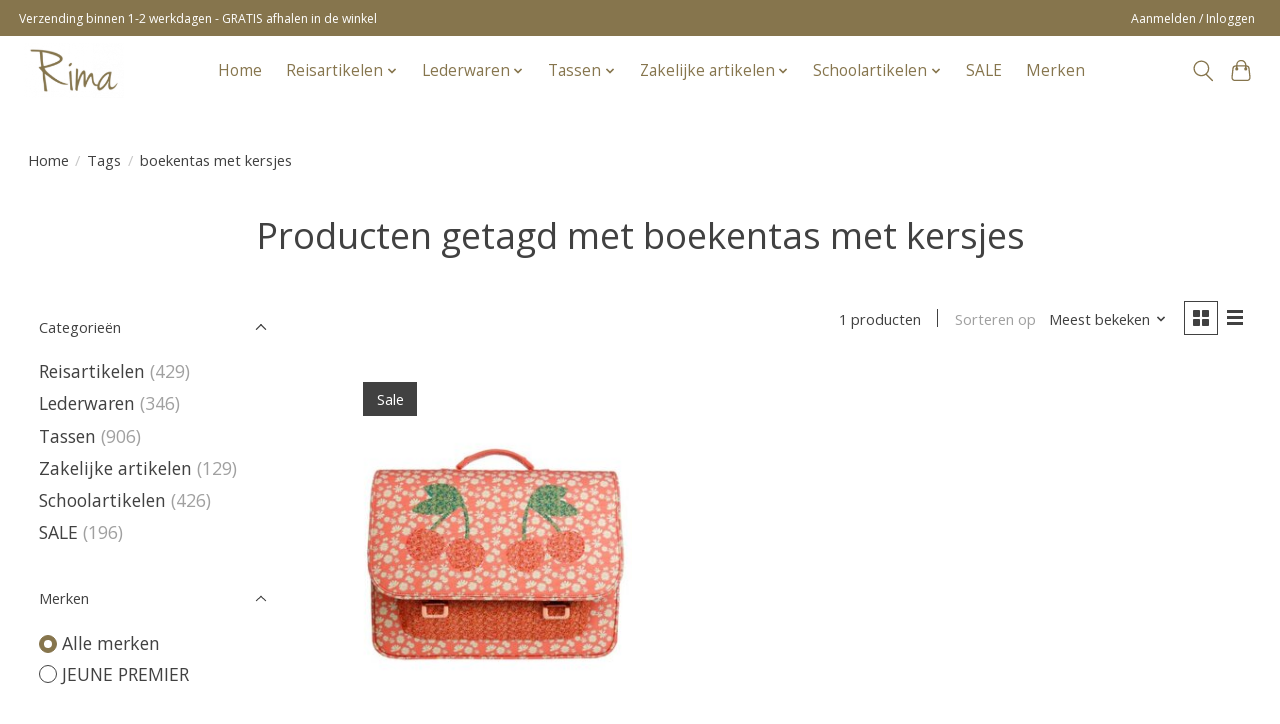

--- FILE ---
content_type: text/css; charset=UTF-8
request_url: https://cdn.webshopapp.com/shops/319772/themes/174583/assets/settings.css?2025071511161620210104192718
body_size: 316
content:
:root {
  --color-primary: #86754d;
  --color-bg: #ffffff;
  --color-contrast-higher: #414141;
  --color-contrast-high: rgba(#414141, .75);
  --color-contrast-medium: rgba(#414141, .5);
  --color-contrast-lower: rgba(#414141, .15);
  --font-primary: Open Sans;
  --font-headings: Open Sans;
}
.color-contrast-medium {
  color: rgba(65, 65, 65, 0.5);
}
.color-contrast-low {
  color: rgba(65, 65, 65, 0.3);
}
.bg-contrast-lower, .bones__line, .s-tabs__list::after {
  background-color: rgba(65, 65, 65, 0.15);
}
.main-header__top-section {
  background-color: #86754d;
  color: #ffffff;
}
.main-header__top-section .main-header__link, .main-header__top-section .main-header__link:hover {
  color: #ffffff;
}
.main-header__logo {
  height: 55px;
}
.main-header__mobile-content .main-header__logo {
  height: 41.25px;
}
.main-header__nav::before {
  height: calc(41.25px + (var(--space-xxs) *2));
}
.main-header--mobile .main-header__item:not(:last-child) {
  border-bottom: 1px solid rgba(134, 117, 77, 0.2);
}
.main-header--mobile .main-header__dropdown, .main-footer .border-top, .main-footer.border-top {
  border-top: 1px solid rgba(134, 117, 77, 0.2);
}
.btn--primary {
  background-color: #86754d;
  color: #ffffff;
}
.btn--primary:hover {
  background-color: rgba(134, 117, 77, 0.65);
}
.bundle__plus {
  background-color: #86754d;
  color: #ffffff;
}
body {
  background-color: #ffffff;
  color: #414141;
}
.bg {
  background-color: #ffffff;
}
.main-header:not(.main-header--transparent), .main-footer, .coming-soon {
  background-color: #ffffff;
  color: #86754d;
  --color-bg: #ffffff;
}
.main-header__search-form.bg {
  background-color: #ffffff;
}
@media (min-width: 64rem) {
  .dropdown__menu, .main-header__dropdown {
    background-color: #ffffff;
  }
  .main-header__dropdown-link {
    color: #414141;
  }
}


--- FILE ---
content_type: text/javascript;charset=utf-8
request_url: https://www.rimaroeselare-webshop.be/services/stats/pageview.js
body_size: -412
content:
// SEOshop 01-02-2026 07:22:53